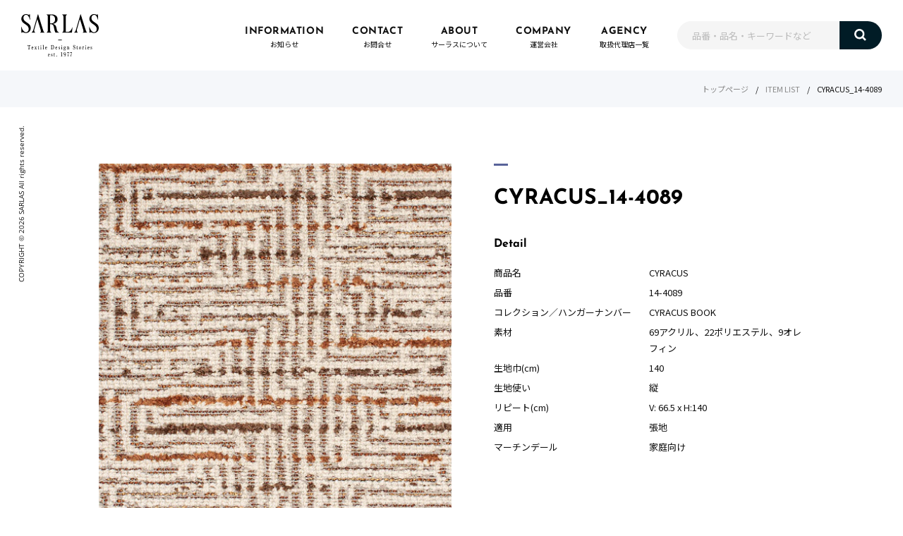

--- FILE ---
content_type: text/html; charset=UTF-8
request_url: https://sarlasjapan.com/product/14-4089/
body_size: 5810
content:
<!DOCTYPE html>
<html lang="ja">
<head>
  <meta charset="UTF-8">
  <meta name="viewport" content="width=device-width, initial-scale=1, viewport-fit=cover">
  <meta name="format-detection" content="telephone=no">
  <meta http-equiv="X-UA-Compatible" content="IE=edge">
  <link rel="preload" as="font" type="font/woff" href="https://sarlasjapan.com/wpdb/wp-content/themes/sarlas/assets/font/OpenSans-Bold.woff" crossorigin>
  <link rel="preload" as="font" type="font/woff" href="https://sarlasjapan.com/wpdb/wp-content/themes/sarlas/assets/font/OpenSans-Regular.woff" crossorigin>
  <link rel="preload" as="font" type="font/woff" href="https://sarlasjapan.com/wpdb/wp-content/themes/sarlas/assets/font/JosefinSans-Bold.woff" crossorigin>
  <link rel="icon" href="https://sarlasjapan.com/wpdb/wp-content/themes/sarlas/assets/img/favicon.ico" type="image/x-icon">
	<link rel="shortcut icon" href="https://sarlasjapan.com/wpdb/wp-content/themes/sarlas/assets/img/favicon.ico" type="image/x-icon">
  <title>CYRACUS_14-4089 | SARLAS</title>

		<!-- All in One SEO 4.7.7 - aioseo.com -->
	<meta name="robots" content="max-image-preview:large" />
	<link rel="canonical" href="https://sarlasjapan.com/product/14-4089/" />
	<meta name="generator" content="All in One SEO (AIOSEO) 4.7.7" />
		<meta property="og:locale" content="ja_JP" />
		<meta property="og:site_name" content="SARLAS |" />
		<meta property="og:type" content="article" />
		<meta property="og:title" content="CYRACUS_14-4089 | SARLAS" />
		<meta property="og:url" content="https://sarlasjapan.com/product/14-4089/" />
		<meta property="article:published_time" content="2024-04-11T07:39:31+00:00" />
		<meta property="article:modified_time" content="2024-04-23T07:55:47+00:00" />
		<meta name="twitter:card" content="summary" />
		<meta name="twitter:title" content="CYRACUS_14-4089 | SARLAS" />
		<script type="application/ld+json" class="aioseo-schema">
			{"@context":"https:\/\/schema.org","@graph":[{"@type":"BreadcrumbList","@id":"https:\/\/sarlasjapan.com\/product\/14-4089\/#breadcrumblist","itemListElement":[{"@type":"ListItem","@id":"https:\/\/sarlasjapan.com\/#listItem","position":1,"name":"\u5bb6","item":"https:\/\/sarlasjapan.com\/","nextItem":{"@type":"ListItem","@id":"https:\/\/sarlasjapan.com\/product\/14-4089\/#listItem","name":"CYRACUS_14-4089"}},{"@type":"ListItem","@id":"https:\/\/sarlasjapan.com\/product\/14-4089\/#listItem","position":2,"name":"CYRACUS_14-4089","previousItem":{"@type":"ListItem","@id":"https:\/\/sarlasjapan.com\/#listItem","name":"\u5bb6"}}]},{"@type":"ItemPage","@id":"https:\/\/sarlasjapan.com\/product\/14-4089\/#itempage","url":"https:\/\/sarlasjapan.com\/product\/14-4089\/","name":"CYRACUS_14-4089 | SARLAS","inLanguage":"ja","isPartOf":{"@id":"https:\/\/sarlasjapan.com\/#website"},"breadcrumb":{"@id":"https:\/\/sarlasjapan.com\/product\/14-4089\/#breadcrumblist"},"image":{"@type":"ImageObject","url":"https:\/\/sarlasjapan.com\/wpdb\/wp-content\/uploads\/2024\/04\/14-4089_CYRACUS.jpg","@id":"https:\/\/sarlasjapan.com\/product\/14-4089\/#mainImage","width":500,"height":581},"primaryImageOfPage":{"@id":"https:\/\/sarlasjapan.com\/product\/14-4089\/#mainImage"},"datePublished":"2024-04-11T16:39:31+09:00","dateModified":"2024-04-23T16:55:47+09:00"},{"@type":"Organization","@id":"https:\/\/sarlasjapan.com\/#organization","name":"SARLAS","url":"https:\/\/sarlasjapan.com\/"},{"@type":"WebSite","@id":"https:\/\/sarlasjapan.com\/#website","url":"https:\/\/sarlasjapan.com\/","name":"SARLAS","inLanguage":"ja","publisher":{"@id":"https:\/\/sarlasjapan.com\/#organization"}}]}
		</script>
		<!-- All in One SEO -->

<style id='wp-img-auto-sizes-contain-inline-css' type='text/css'>
img:is([sizes=auto i],[sizes^="auto," i]){contain-intrinsic-size:3000px 1500px}
/*# sourceURL=wp-img-auto-sizes-contain-inline-css */
</style>
<style id='classic-theme-styles-inline-css' type='text/css'>
/*! This file is auto-generated */
.wp-block-button__link{color:#fff;background-color:#32373c;border-radius:9999px;box-shadow:none;text-decoration:none;padding:calc(.667em + 2px) calc(1.333em + 2px);font-size:1.125em}.wp-block-file__button{background:#32373c;color:#fff;text-decoration:none}
/*# sourceURL=/wp-includes/css/classic-themes.min.css */
</style>
<link rel='stylesheet' id='index-css' href='https://sarlasjapan.com/wpdb/wp-content/themes/sarlas/assets/styles/index.css?ver=20220726846' type='text/css' media='all' />
<link rel="EditURI" type="application/rsd+xml" title="RSD" href="https://sarlasjapan.com/wpdb/xmlrpc.php?rsd" />
<link rel='shortlink' href='https://sarlasjapan.com/?p=5652' />
  <!-- Global site tag (gtag.js) - Google Analytics -->
  <script async src="https://www.googletagmanager.com/gtag/js?id=G-J21HLT2CWT"></script>
  <script>
    window.dataLayer = window.dataLayer || [];
    function gtag() {
      dataLayer.push(arguments);
    }
    gtag('js', new Date());
    gtag('config', 'G-J21HLT2CWT');
  </script>
<style id='global-styles-inline-css' type='text/css'>
:root{--wp--preset--aspect-ratio--square: 1;--wp--preset--aspect-ratio--4-3: 4/3;--wp--preset--aspect-ratio--3-4: 3/4;--wp--preset--aspect-ratio--3-2: 3/2;--wp--preset--aspect-ratio--2-3: 2/3;--wp--preset--aspect-ratio--16-9: 16/9;--wp--preset--aspect-ratio--9-16: 9/16;--wp--preset--color--black: #000000;--wp--preset--color--cyan-bluish-gray: #abb8c3;--wp--preset--color--white: #ffffff;--wp--preset--color--pale-pink: #f78da7;--wp--preset--color--vivid-red: #cf2e2e;--wp--preset--color--luminous-vivid-orange: #ff6900;--wp--preset--color--luminous-vivid-amber: #fcb900;--wp--preset--color--light-green-cyan: #7bdcb5;--wp--preset--color--vivid-green-cyan: #00d084;--wp--preset--color--pale-cyan-blue: #8ed1fc;--wp--preset--color--vivid-cyan-blue: #0693e3;--wp--preset--color--vivid-purple: #9b51e0;--wp--preset--gradient--vivid-cyan-blue-to-vivid-purple: linear-gradient(135deg,rgb(6,147,227) 0%,rgb(155,81,224) 100%);--wp--preset--gradient--light-green-cyan-to-vivid-green-cyan: linear-gradient(135deg,rgb(122,220,180) 0%,rgb(0,208,130) 100%);--wp--preset--gradient--luminous-vivid-amber-to-luminous-vivid-orange: linear-gradient(135deg,rgb(252,185,0) 0%,rgb(255,105,0) 100%);--wp--preset--gradient--luminous-vivid-orange-to-vivid-red: linear-gradient(135deg,rgb(255,105,0) 0%,rgb(207,46,46) 100%);--wp--preset--gradient--very-light-gray-to-cyan-bluish-gray: linear-gradient(135deg,rgb(238,238,238) 0%,rgb(169,184,195) 100%);--wp--preset--gradient--cool-to-warm-spectrum: linear-gradient(135deg,rgb(74,234,220) 0%,rgb(151,120,209) 20%,rgb(207,42,186) 40%,rgb(238,44,130) 60%,rgb(251,105,98) 80%,rgb(254,248,76) 100%);--wp--preset--gradient--blush-light-purple: linear-gradient(135deg,rgb(255,206,236) 0%,rgb(152,150,240) 100%);--wp--preset--gradient--blush-bordeaux: linear-gradient(135deg,rgb(254,205,165) 0%,rgb(254,45,45) 50%,rgb(107,0,62) 100%);--wp--preset--gradient--luminous-dusk: linear-gradient(135deg,rgb(255,203,112) 0%,rgb(199,81,192) 50%,rgb(65,88,208) 100%);--wp--preset--gradient--pale-ocean: linear-gradient(135deg,rgb(255,245,203) 0%,rgb(182,227,212) 50%,rgb(51,167,181) 100%);--wp--preset--gradient--electric-grass: linear-gradient(135deg,rgb(202,248,128) 0%,rgb(113,206,126) 100%);--wp--preset--gradient--midnight: linear-gradient(135deg,rgb(2,3,129) 0%,rgb(40,116,252) 100%);--wp--preset--font-size--small: 13px;--wp--preset--font-size--medium: 20px;--wp--preset--font-size--large: 36px;--wp--preset--font-size--x-large: 42px;--wp--preset--spacing--20: 0.44rem;--wp--preset--spacing--30: 0.67rem;--wp--preset--spacing--40: 1rem;--wp--preset--spacing--50: 1.5rem;--wp--preset--spacing--60: 2.25rem;--wp--preset--spacing--70: 3.38rem;--wp--preset--spacing--80: 5.06rem;--wp--preset--shadow--natural: 6px 6px 9px rgba(0, 0, 0, 0.2);--wp--preset--shadow--deep: 12px 12px 50px rgba(0, 0, 0, 0.4);--wp--preset--shadow--sharp: 6px 6px 0px rgba(0, 0, 0, 0.2);--wp--preset--shadow--outlined: 6px 6px 0px -3px rgb(255, 255, 255), 6px 6px rgb(0, 0, 0);--wp--preset--shadow--crisp: 6px 6px 0px rgb(0, 0, 0);}:where(.is-layout-flex){gap: 0.5em;}:where(.is-layout-grid){gap: 0.5em;}body .is-layout-flex{display: flex;}.is-layout-flex{flex-wrap: wrap;align-items: center;}.is-layout-flex > :is(*, div){margin: 0;}body .is-layout-grid{display: grid;}.is-layout-grid > :is(*, div){margin: 0;}:where(.wp-block-columns.is-layout-flex){gap: 2em;}:where(.wp-block-columns.is-layout-grid){gap: 2em;}:where(.wp-block-post-template.is-layout-flex){gap: 1.25em;}:where(.wp-block-post-template.is-layout-grid){gap: 1.25em;}.has-black-color{color: var(--wp--preset--color--black) !important;}.has-cyan-bluish-gray-color{color: var(--wp--preset--color--cyan-bluish-gray) !important;}.has-white-color{color: var(--wp--preset--color--white) !important;}.has-pale-pink-color{color: var(--wp--preset--color--pale-pink) !important;}.has-vivid-red-color{color: var(--wp--preset--color--vivid-red) !important;}.has-luminous-vivid-orange-color{color: var(--wp--preset--color--luminous-vivid-orange) !important;}.has-luminous-vivid-amber-color{color: var(--wp--preset--color--luminous-vivid-amber) !important;}.has-light-green-cyan-color{color: var(--wp--preset--color--light-green-cyan) !important;}.has-vivid-green-cyan-color{color: var(--wp--preset--color--vivid-green-cyan) !important;}.has-pale-cyan-blue-color{color: var(--wp--preset--color--pale-cyan-blue) !important;}.has-vivid-cyan-blue-color{color: var(--wp--preset--color--vivid-cyan-blue) !important;}.has-vivid-purple-color{color: var(--wp--preset--color--vivid-purple) !important;}.has-black-background-color{background-color: var(--wp--preset--color--black) !important;}.has-cyan-bluish-gray-background-color{background-color: var(--wp--preset--color--cyan-bluish-gray) !important;}.has-white-background-color{background-color: var(--wp--preset--color--white) !important;}.has-pale-pink-background-color{background-color: var(--wp--preset--color--pale-pink) !important;}.has-vivid-red-background-color{background-color: var(--wp--preset--color--vivid-red) !important;}.has-luminous-vivid-orange-background-color{background-color: var(--wp--preset--color--luminous-vivid-orange) !important;}.has-luminous-vivid-amber-background-color{background-color: var(--wp--preset--color--luminous-vivid-amber) !important;}.has-light-green-cyan-background-color{background-color: var(--wp--preset--color--light-green-cyan) !important;}.has-vivid-green-cyan-background-color{background-color: var(--wp--preset--color--vivid-green-cyan) !important;}.has-pale-cyan-blue-background-color{background-color: var(--wp--preset--color--pale-cyan-blue) !important;}.has-vivid-cyan-blue-background-color{background-color: var(--wp--preset--color--vivid-cyan-blue) !important;}.has-vivid-purple-background-color{background-color: var(--wp--preset--color--vivid-purple) !important;}.has-black-border-color{border-color: var(--wp--preset--color--black) !important;}.has-cyan-bluish-gray-border-color{border-color: var(--wp--preset--color--cyan-bluish-gray) !important;}.has-white-border-color{border-color: var(--wp--preset--color--white) !important;}.has-pale-pink-border-color{border-color: var(--wp--preset--color--pale-pink) !important;}.has-vivid-red-border-color{border-color: var(--wp--preset--color--vivid-red) !important;}.has-luminous-vivid-orange-border-color{border-color: var(--wp--preset--color--luminous-vivid-orange) !important;}.has-luminous-vivid-amber-border-color{border-color: var(--wp--preset--color--luminous-vivid-amber) !important;}.has-light-green-cyan-border-color{border-color: var(--wp--preset--color--light-green-cyan) !important;}.has-vivid-green-cyan-border-color{border-color: var(--wp--preset--color--vivid-green-cyan) !important;}.has-pale-cyan-blue-border-color{border-color: var(--wp--preset--color--pale-cyan-blue) !important;}.has-vivid-cyan-blue-border-color{border-color: var(--wp--preset--color--vivid-cyan-blue) !important;}.has-vivid-purple-border-color{border-color: var(--wp--preset--color--vivid-purple) !important;}.has-vivid-cyan-blue-to-vivid-purple-gradient-background{background: var(--wp--preset--gradient--vivid-cyan-blue-to-vivid-purple) !important;}.has-light-green-cyan-to-vivid-green-cyan-gradient-background{background: var(--wp--preset--gradient--light-green-cyan-to-vivid-green-cyan) !important;}.has-luminous-vivid-amber-to-luminous-vivid-orange-gradient-background{background: var(--wp--preset--gradient--luminous-vivid-amber-to-luminous-vivid-orange) !important;}.has-luminous-vivid-orange-to-vivid-red-gradient-background{background: var(--wp--preset--gradient--luminous-vivid-orange-to-vivid-red) !important;}.has-very-light-gray-to-cyan-bluish-gray-gradient-background{background: var(--wp--preset--gradient--very-light-gray-to-cyan-bluish-gray) !important;}.has-cool-to-warm-spectrum-gradient-background{background: var(--wp--preset--gradient--cool-to-warm-spectrum) !important;}.has-blush-light-purple-gradient-background{background: var(--wp--preset--gradient--blush-light-purple) !important;}.has-blush-bordeaux-gradient-background{background: var(--wp--preset--gradient--blush-bordeaux) !important;}.has-luminous-dusk-gradient-background{background: var(--wp--preset--gradient--luminous-dusk) !important;}.has-pale-ocean-gradient-background{background: var(--wp--preset--gradient--pale-ocean) !important;}.has-electric-grass-gradient-background{background: var(--wp--preset--gradient--electric-grass) !important;}.has-midnight-gradient-background{background: var(--wp--preset--gradient--midnight) !important;}.has-small-font-size{font-size: var(--wp--preset--font-size--small) !important;}.has-medium-font-size{font-size: var(--wp--preset--font-size--medium) !important;}.has-large-font-size{font-size: var(--wp--preset--font-size--large) !important;}.has-x-large-font-size{font-size: var(--wp--preset--font-size--x-large) !important;}
/*# sourceURL=global-styles-inline-css */
</style>
</head>


<body>



  <header>
    <div class="header">
      <div class="hamburger">
        <div class="hamburger__pipe"></div>
        <div class="hamburger__pipe"></div>
        <div class="hamburger__pipe"></div>
      </div>

      <a class="header__logo" href="https://sarlasjapan.com"><img src="https://sarlasjapan.com/wpdb/wp-content/themes/sarlas/assets/img/common/logo.svg" alt=""></a>

      <div class="drower">
        <div class="drower__list">
          <div class="drower__listItem">
            <a class="drower__listLink" href="https://sarlasjapan.com/information/">
              <div class="drower__num">01</div>
              <div class="drower__en">INFORMATION</div>
              <div class="drower__jp">お知らせ</div>
            </a>
          </div>
          <div class="drower__listItem">
            <a class="drower__listLink" href="https://sarlasjapan.com/contact/">
              <div class="drower__num">02</div>
              <div class="drower__en">CONTACT</div>
              <div class="drower__jp">お問合せ</div>
            </a>
          </div>
          <div class="drower__listItem">
            <a class="drower__listLink" href="https://sarlasjapan.com/about/">
              <div class="drower__num">03</div>
              <div class="drower__en">ABOUT</div>
              <div class="drower__jp">サーラスについて</div>
            </a>
          </div>
          <div class="drower__listItem">
            <a class="drower__listLink" href="https://sarlasjapan.com/company/">
              <div class="drower__num">04</div>
              <div class="drower__en">COMPANY</div>
              <div class="drower__jp">運営会社</div>
            </a>
          </div>
          <div class="drower__listItem">
            <a class="drower__listLink" href="https://sarlasjapan.com/agency/">
              <div class="drower__num">05</div>
              <div class="drower__en">AGENCY</div>
              <div class="drower__jp">取扱代理店一覧</div>
            </a>
          </div>
        </div><!-- /.drower__block -->
      </div><!-- /.drower -->
    </div><!-- /.header -->
  </header>



  <div class="l_fixed">
    <div class="l_flex">
      <div class="search is-search">
        <form class="search__wrap" method="get" id="searchform" action="https://sarlasjapan.com">
          <input class="search__input" type="text" name="s" id="s" placeholder="品番・品名・キーワードなど" value="" placeholder="品番・品名・キーワードなど" />
          <button class="search__button" type="submit"><img src="https://sarlasjapan.com/wpdb/wp-content/themes/sarlas/assets/img/common/search.svg" alt=""></button>
        </form>
      </div><!-- /.search -->



<section>
	<div class="bread">
		<a class="bread__link" href="https://sarlasjapan.com">トップページ</a>
		<div class="bread__item">/</div>
		<a class="bread__link" href="https://sarlasjapan.com/product/">ITEM LIST</a>
		<div class="bread__item">/</div>
		<div class="bread__item">CYRACUS_14-4089		</div>
	</div><!-- /.bread -->



	<div class="details">
		<div class="details__sub">
			<div class="detailsSlider">
				<div class="detailsSlider__for is-detailsSlider__for">
																														<div class="detailsSlider__forItem"><img src="https://sarlasjapan.com/wpdb/wp-content/uploads/2024/04/14-4089_CYRACUS.jpg" alt=""></div>
																				<div class="detailsSlider__forItem"><img src="https://sarlasjapan.com/wpdb/wp-content/uploads/2024/04/14-4089_CYRACUS_1.jpg" alt=""></div>
																				<div class="detailsSlider__forItem"><img src="https://sarlasjapan.com/wpdb/wp-content/uploads/2024/04/CYRACUS_001.jpg" alt=""></div>
															</div>
				<div class="detailsSlider__nav is-detailsSlider__nav">
																														<div class="detailsSlider__navItem"><img src="https://sarlasjapan.com/wpdb/wp-content/uploads/2024/04/14-4089_CYRACUS.jpg" alt=""></div>
																				<div class="detailsSlider__navItem"><img src="https://sarlasjapan.com/wpdb/wp-content/uploads/2024/04/14-4089_CYRACUS_1.jpg" alt=""></div>
																				<div class="detailsSlider__navItem"><img src="https://sarlasjapan.com/wpdb/wp-content/uploads/2024/04/CYRACUS_001.jpg" alt=""></div>
															</div>
			</div>
		</div>

		<div class="details__main">
			<div class="head">
				<h2 class="head__title head__title-details">CYRACUS_14-4089				</h2>
			</div><!-- /.head -->
			
			<h3 class="details__title">Detail</h3>
			<div class="details__list">
									<div class="details__item">
						<div class="details__itemFunction">商品名</div>
						<div class="details__itemText">CYRACUS						</div>
					</div>
													<div class="details__item">
						<div class="details__itemFunction">品番</div>
						<div class="details__itemText">14-4089						</div>
					</div>
													<div class="details__item">
						<div class="details__itemFunction">コレクション／<br class="u_spOnly">ハンガーナンバー</div>
						<div class="details__itemText">CYRACUS BOOK						</div>
					</div>
													<div class="details__item">
						<div class="details__itemFunction">素材</div>
						<div class="details__itemText">69アクリル、22ポリエステル、9オレフィン						</div>
					</div>
													<div class="details__item">
						<div class="details__itemFunction">生地巾(cm)</div>
						<div class="details__itemText">140						</div>
					</div>
													<div class="details__item">
						<div class="details__itemFunction">生地使い</div>
						<div class="details__itemText">縦						</div>
					</div>
													<div class="details__item">
						<div class="details__itemFunction">リピート(cm)</div>
						<div class="details__itemText">V: 66.5 x H:140						</div>
					</div>
													<div class="details__item">
						<div class="details__itemFunction">適用</div>
						<div class="details__itemText">張地						</div>
					</div>
													<div class="details__item">
						<div class="details__itemFunction">マーチンデール</div>
						<div class="details__itemText">家庭向け						</div>
					</div>
				

								

							</div>

					</div>
	</div><!-- /.details -->



	<div class="pagenav">
		<a class="pagenav__prev" href="https://sarlasjapan.com/product/14-4090/" rel="prev"><div class="mask"></div></a>		<a class="pagenav__next" href="https://sarlasjapan.com/product/14-4088/" rel="next"><div class="mask"></div></a>	</div><!-- /.pagenav -->




	<div class="products products-color">
		<div class="products__wrap">
			<div class="head">
				<h2 class="head__title">Color</h2>
			</div><!-- /.head -->

			<div class="products__grid">
															<a class="products__gridItem" href="https://sarlasjapan.com/product/14-4086/">
							<div class="products__thumbnail">
								<div class="products__img">
																			<img width="500" height="516" src="https://sarlasjapan.com/wpdb/wp-content/uploads/2024/04/14-4086_CYRACUS-500x516.jpg" class="attachment-thumbnails-auto size-thumbnails-auto wp-post-image" alt="" decoding="async" fetchpriority="high" />																	</div>

																<div class="products__details">
									<div class="products__list">
																					<div class="products__item">
												<div class="products__itemTitle">商品名：</div>
												<div class="products__itemText">CYRACUS												</div>
											</div>
																															<div class="products__item">
												<div class="products__itemTitle">品番：</div>
												<div class="products__itemText">14-4086												</div>
											</div>
																			</div>
								</div>
								<div class="mask mask-details"></div><!-- /.mask -->
							</div>
							<div class="products__name">CYRACUS_14-4086							</div>
							<p class="products__text">
															</p>
						</a>
											<a class="products__gridItem" href="https://sarlasjapan.com/product/14-4087/">
							<div class="products__thumbnail">
								<div class="products__img">
																			<img width="500" height="516" src="https://sarlasjapan.com/wpdb/wp-content/uploads/2024/04/14-4087_CYRACUS-500x516.jpg" class="attachment-thumbnails-auto size-thumbnails-auto wp-post-image" alt="" decoding="async" />																	</div>

																<div class="products__details">
									<div class="products__list">
																					<div class="products__item">
												<div class="products__itemTitle">商品名：</div>
												<div class="products__itemText">CYRACUS												</div>
											</div>
																															<div class="products__item">
												<div class="products__itemTitle">品番：</div>
												<div class="products__itemText">14-4087												</div>
											</div>
																			</div>
								</div>
								<div class="mask mask-details"></div><!-- /.mask -->
							</div>
							<div class="products__name">CYRACUS_14-4087							</div>
							<p class="products__text">
															</p>
						</a>
											<a class="products__gridItem" href="https://sarlasjapan.com/product/14-4088/">
							<div class="products__thumbnail">
								<div class="products__img">
																			<img width="500" height="516" src="https://sarlasjapan.com/wpdb/wp-content/uploads/2024/04/14-4088_CYRACUS-500x516.jpg" class="attachment-thumbnails-auto size-thumbnails-auto wp-post-image" alt="" decoding="async" />																	</div>

																<div class="products__details">
									<div class="products__list">
																					<div class="products__item">
												<div class="products__itemTitle">商品名：</div>
												<div class="products__itemText">CYRACUS												</div>
											</div>
																															<div class="products__item">
												<div class="products__itemTitle">品番：</div>
												<div class="products__itemText">14-4088												</div>
											</div>
																			</div>
								</div>
								<div class="mask mask-details"></div><!-- /.mask -->
							</div>
							<div class="products__name">CYRACUS_14-4088							</div>
							<p class="products__text">
															</p>
						</a>
											<a class="products__gridItem" href="https://sarlasjapan.com/product/14-4090/">
							<div class="products__thumbnail">
								<div class="products__img">
																			<img width="500" height="516" src="https://sarlasjapan.com/wpdb/wp-content/uploads/2024/04/14-4090_CYRACUS-500x516.jpg" class="attachment-thumbnails-auto size-thumbnails-auto wp-post-image" alt="" decoding="async" />																	</div>

																<div class="products__details">
									<div class="products__list">
																					<div class="products__item">
												<div class="products__itemTitle">商品名：</div>
												<div class="products__itemText">CYRACUS												</div>
											</div>
																															<div class="products__item">
												<div class="products__itemTitle">品番：</div>
												<div class="products__itemText">14-4090												</div>
											</div>
																			</div>
								</div>
								<div class="mask mask-details"></div><!-- /.mask -->
							</div>
							<div class="products__name">CYRACUS_14-4090							</div>
							<p class="products__text">
															</p>
						</a>
											<a class="products__gridItem" href="https://sarlasjapan.com/product/14-4091/">
							<div class="products__thumbnail">
								<div class="products__img">
																			<img width="500" height="516" src="https://sarlasjapan.com/wpdb/wp-content/uploads/2024/04/14-4091_GISMO_1-500x516.jpg" class="attachment-thumbnails-auto size-thumbnails-auto wp-post-image" alt="" decoding="async" />																	</div>

																<div class="products__details">
									<div class="products__list">
																					<div class="products__item">
												<div class="products__itemTitle">商品名：</div>
												<div class="products__itemText">GISMO												</div>
											</div>
																															<div class="products__item">
												<div class="products__itemTitle">品番：</div>
												<div class="products__itemText">14-4091												</div>
											</div>
																			</div>
								</div>
								<div class="mask mask-details"></div><!-- /.mask -->
							</div>
							<div class="products__name">GISMO_14-4091							</div>
							<p class="products__text">
															</p>
						</a>
																	</div>
		</div>
	</div><!-- /.products -->
</section>



<footer>
  <div class="footer">
    <div class="footer__list">
      <div class="footer__item"><a class="footer__link" href="https://sarlasjapan.com/information/">お知らせ</a></div>
      <div class="footer__item"><a class="footer__link" href="https://sarlasjapan.com/contact/">お問合せ</a></div>
      <div class="footer__item"><a class="footer__link" href="https://sarlasjapan.com/about/">サーラスについて</a></div>
      <div class="footer__item"><a class="footer__link" href="https://sarlasjapan.com/company/">運営会社</a></div>
      <div class="footer__item"><a class="footer__link" href="https://sarlasjapan.com/agency/">取扱代理店一覧</a></div>
    </div>

    <div class="copyright">
      <div class="copyright__text">COPYRIGHT &copy; <span class="is-year"></span> SARLAS All rights reserved.</div>
    </div><!-- /.copyright -->

    <div class="pagetop">
      <button class="pagetop__switch is-pagetop__switch" type="button">
        <div class="pagetop__text">PAGE TO TOP</div>
        <div class="pagetop__arrow"></div>
      </button>
    </div><!-- /.pagetop -->
  </div><!-- /.footer -->
</footer>
</div><!-- /.l_flex -->
</div><!-- /.l_fixed -->



<script type="speculationrules">
{"prefetch":[{"source":"document","where":{"and":[{"href_matches":"/*"},{"not":{"href_matches":["/wpdb/wp-*.php","/wpdb/wp-admin/*","/wpdb/wp-content/uploads/*","/wpdb/wp-content/*","/wpdb/wp-content/plugins/*","/wpdb/wp-content/themes/sarlas/*","/*\\?(.+)"]}},{"not":{"selector_matches":"a[rel~=\"nofollow\"]"}},{"not":{"selector_matches":".no-prefetch, .no-prefetch a"}}]},"eagerness":"conservative"}]}
</script>
<script type="text/javascript" src="https://sarlasjapan.com/wpdb/wp-content/themes/sarlas/assets/js/jquery-3.6.0.min.js?ver=1.0" id="jqueryMin-js"></script>
<script type="text/javascript" src="https://sarlasjapan.com/wpdb/wp-content/themes/sarlas/assets/js/app.js?ver=20220324242" id="app-js"></script>
<script>
  document.addEventListener("DOMContentLoaded", function() {
    var lazyImages = [].slice.call(document.querySelectorAll("img.lazy"));

    if ("IntersectionObserver" in window) {
      let lazyImageObserver = new IntersectionObserver(function(entries, observer) {
        entries.forEach(function(entry) {
          if (entry.isIntersecting) {
            let lazyImage = entry.target;
            lazyImage.src = lazyImage.dataset.src;
            lazyImage.classList.remove("lazy");
            lazyImageObserver.unobserve(lazyImage);
          }
        });
      });

      lazyImages.forEach(function(lazyImage) {
        lazyImageObserver.observe(lazyImage);
      });
    } else {
      // Possibly fall back to event handlers here
    }
  });

</script>
</body>
</html>
